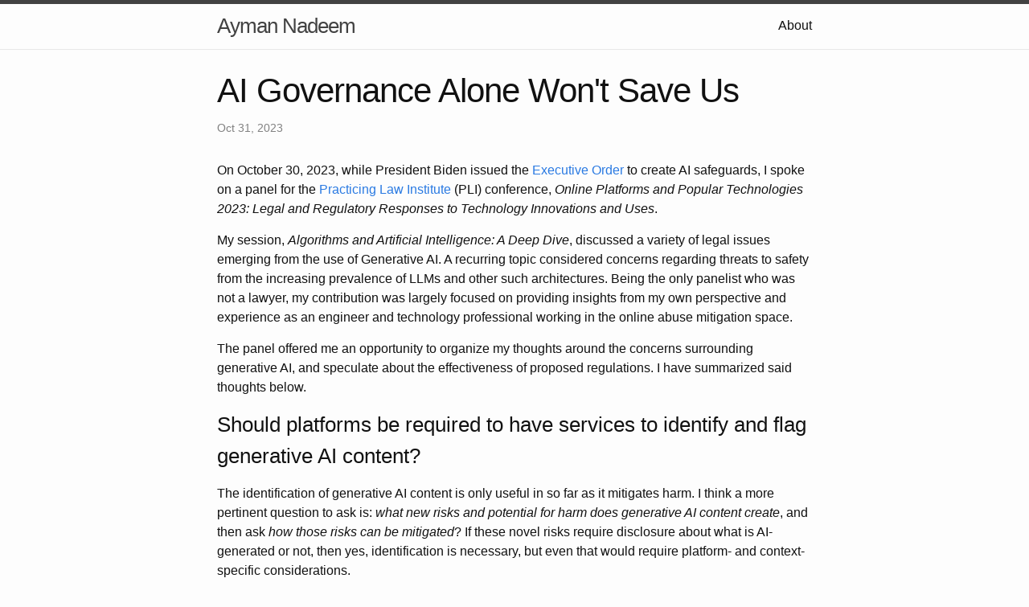

--- FILE ---
content_type: text/html; charset=utf-8
request_url: https://www.aymannadeem.com/artificial/intelligence,/regulation,/trust/and/safety/2023/10/31/AI-governance-alone-wont-save-us.html
body_size: 8101
content:
<!DOCTYPE html>
<html lang="en"><head>
  <meta charset="utf-8">
  <meta http-equiv="X-UA-Compatible" content="IE=edge">
  <meta name="viewport" content="width=device-width, initial-scale=1"><!-- Begin Jekyll SEO tag v2.8.0 -->
<title>AI Governance Alone Won’t Save Us | Ayman Nadeem</title>
<meta name="generator" content="Jekyll v3.10.0" />
<meta property="og:title" content="AI Governance Alone Won’t Save Us" />
<meta property="og:locale" content="en_US" />
<meta name="description" content="On October 30, 2023, while President Biden issued the Executive Order to create AI safeguards, I spoke on a panel for the Practicing Law Institute (PLI) conference, Online Platforms and Popular Technologies 2023: Legal and Regulatory Responses to Technology Innovations and Uses." />
<meta property="og:description" content="On October 30, 2023, while President Biden issued the Executive Order to create AI safeguards, I spoke on a panel for the Practicing Law Institute (PLI) conference, Online Platforms and Popular Technologies 2023: Legal and Regulatory Responses to Technology Innovations and Uses." />
<link rel="canonical" href="http://aymannadeem.github.io/artificial/intelligence,/regulation,/trust/and/safety/2023/10/31/AI-governance-alone-wont-save-us.html" />
<meta property="og:url" content="http://aymannadeem.github.io/artificial/intelligence,/regulation,/trust/and/safety/2023/10/31/AI-governance-alone-wont-save-us.html" />
<meta property="og:site_name" content="Ayman Nadeem" />
<meta property="og:type" content="article" />
<meta property="article:published_time" content="2023-10-31T17:22:00+00:00" />
<meta name="twitter:card" content="summary" />
<meta property="twitter:title" content="AI Governance Alone Won’t Save Us" />
<script type="application/ld+json">
{"@context":"https://schema.org","@type":"BlogPosting","dateModified":"2023-10-31T17:22:00+00:00","datePublished":"2023-10-31T17:22:00+00:00","description":"On October 30, 2023, while President Biden issued the Executive Order to create AI safeguards, I spoke on a panel for the Practicing Law Institute (PLI) conference, Online Platforms and Popular Technologies 2023: Legal and Regulatory Responses to Technology Innovations and Uses.","headline":"AI Governance Alone Won’t Save Us","mainEntityOfPage":{"@type":"WebPage","@id":"http://aymannadeem.github.io/artificial/intelligence,/regulation,/trust/and/safety/2023/10/31/AI-governance-alone-wont-save-us.html"},"url":"http://aymannadeem.github.io/artificial/intelligence,/regulation,/trust/and/safety/2023/10/31/AI-governance-alone-wont-save-us.html"}</script>
<!-- End Jekyll SEO tag -->
<link rel="stylesheet" href="/assets/main.css"><link type="application/atom+xml" rel="alternate" href="http://aymannadeem.github.io/feed.xml" title="Ayman Nadeem" /></head>
<body><header class="site-header" role="banner">

  <div class="wrapper"><a class="site-title" rel="author" href="/">Ayman Nadeem</a><nav class="site-nav">
        <input type="checkbox" id="nav-trigger" class="nav-trigger" />
        <label for="nav-trigger">
          <span class="menu-icon">
            <svg viewBox="0 0 18 15" width="18px" height="15px">
              <path d="M18,1.484c0,0.82-0.665,1.484-1.484,1.484H1.484C0.665,2.969,0,2.304,0,1.484l0,0C0,0.665,0.665,0,1.484,0 h15.032C17.335,0,18,0.665,18,1.484L18,1.484z M18,7.516C18,8.335,17.335,9,16.516,9H1.484C0.665,9,0,8.335,0,7.516l0,0 c0-0.82,0.665-1.484,1.484-1.484h15.032C17.335,6.031,18,6.696,18,7.516L18,7.516z M18,13.516C18,14.335,17.335,15,16.516,15H1.484 C0.665,15,0,14.335,0,13.516l0,0c0-0.82,0.665-1.483,1.484-1.483h15.032C17.335,12.031,18,12.695,18,13.516L18,13.516z"/>
            </svg>
          </span>
        </label>

        <div class="trigger"><a class="page-link" href="/about/">About</a></div>
      </nav></div>
</header>
<main class="page-content" aria-label="Content">
      <div class="wrapper">
        <article class="post h-entry" itemscope itemtype="http://schema.org/BlogPosting">

  <header class="post-header">
    <h1 class="post-title p-name" itemprop="name headline">AI Governance Alone Won&#39;t Save Us</h1>
    <p class="post-meta">
      <time class="dt-published" datetime="2023-10-31T17:22:00+00:00" itemprop="datePublished">Oct 31, 2023
      </time></p>
  </header>

  <div class="post-content e-content" itemprop="articleBody">
    <p>On October 30, 2023, while President Biden issued the <a href="https://www.whitehouse.gov/briefing-room/statements-releases/2023/10/30/fact-sheet-president-biden-issues-executive-order-on-safe-secure-and-trustworthy-artificial-intelligence/">Executive Order</a> to create AI safeguards, I spoke on a panel for the <a href="https://www.pli.edu/programs/O/online-platforms">Practicing Law Institute</a> (PLI) conference, <em>Online Platforms and Popular Technologies 2023: Legal and Regulatory Responses to Technology Innovations and Uses</em>.</p>

<p>My session, <em>Algorithms and Artificial Intelligence: A Deep Dive</em>, discussed a variety of legal issues emerging from the use of Generative AI. A recurring topic considered concerns regarding threats to safety from the increasing prevalence of LLMs and other such architectures. Being the only panelist who was not a lawyer, my contribution was largely focused on providing insights from my own perspective and experience as an engineer and technology professional working in the online abuse mitigation space.</p>

<p>The panel offered me an opportunity to organize my thoughts around the concerns surrounding generative AI, and speculate about the effectiveness of proposed regulations. I have summarized said thoughts below.</p>

<h3 id="should-platforms-be-required-to-have-services-to-identify-and-flag-generative-ai-content">Should platforms be required to have services to identify and flag generative AI content?</h3>

<p>The identification of generative AI content is only useful in so far as it mitigates harm. I think a more pertinent question to ask is: <em>what new risks and potential for harm does generative AI content create</em>, and then ask <em>how those risks can be mitigated</em>? If these novel risks require disclosure about what is AI-generated or not, then yes, identification is necessary, but even that would require platform- and context-specific considerations.</p>

<p>For example, if a video posted to YouTube contains sexually explicit content, is the problem that it was created by generative AI, or is the problem that the content violates policy? In this case, the content is problematic no matter what. However, if a YouTube video containing deepfakes is spreading misinformation, or if the sexually explicit content is AI-generated and the fact that it is AI-generated is the reason it is increasing harm (for example, if the generation process gives the content unique characteristics that makes it better at evading traditional detection methods) and knowing whether it is generative AI content improves the detection and mitigation capabilities, then it is probably useful to demarcate that.</p>

<p>I also don’t think moralizing generative AI content and enforcing identification on all platforms is appropriate because the way in which these risks manifest depend entirely on the context and policies specific to that platform. Ultimately, LLMs, diffusion models, and other generative AI architectures are just a new set of interfaces, similar to how innovations in video production or media provide new interfaces or abstraction layers that engineers, innovators, technologists, and content creators can use to generate new digital artifacts.</p>

<h3 id="how-do-you-reduce-the-threat-to-safety-posed-by-generative-ai">How do you reduce the threat to safety posed by generative AI?</h3>

<p>This is a big question. One framework to apply to this problem may be to think about generative AI as an abstraction. Similar to other models in computing, such as networking or programming language design, abstraction layers provide boundaries between a system’s constituent parts, making it easier to understand and reason about. In the context of abuse mitigation, evaluating the risk of generative AI applications across different abstraction layers can help clearly define where it is acceptable and harmless to use for full automation, as compared with situations in which human oversight is necessary. For example, generative AI poses little risk when removing the grunt work of tedious tasks such as data entry or video editing, whereas the risk is significantly greater for AI healthcare systems providing critical diagnoses.</p>

<h3 id="how-easy-is-it-to-identify-ai-generated-content-using-ai-how-far-along-are-we-in-fighting-ai-with-ai">How easy is it to identify AI-generated content using AI? How far along are we in fighting AI with AI?</h3>

<p>In cases where it is appropriate to identify and flag generative AI content, it is a difficult undertaking for the following reasons:</p>

<ol>
  <li><strong>Complexity:</strong> It is a non-trivial technical task, whether it’s accomplished by humans or AI, and using AI to detect generative AI content has high false positives and negatives, which can lead to censorship of legitimize content or failure to flag true violations. Moreover, since every abuse mitigation problem is adversarial, the problem would contantly evolve to evade mitigation tactics, wherein new ones would need to be developed and enforced.</li>
  <li><strong>Computational expense:</strong> It is resource intensive to train and develop models at scale capable of flagging generative AI content, meaning that even if there was a way to do so, associated compute costs would be extensive.</li>
  <li><strong>Privacy concerns:</strong> In order to identify AI-generated content, you often have to corroborate content analysis with the analysis of user metadata, which can diminish user privacy protections. Most large-scale Trust and Safety teams, such as those at Google and GitHub, examine potential harm through two lenses: (1) content analysis, and (2) behavioural analysis. Although most companies have elaborate policies around what content is and is not acceptable reflected in their community guidelines, it is often insufficient to examine content alone to make a decision about whether an account is malicious. The analysis of metadata describing user activity provides deeper insight into anomalies that could signal clues as to whether someone is a bad actor or not. This necessitates examining user data. Thus, the collection and retention of this data would be required to train generative AI systems, which could lead to user profiling and other privacy concerns.</li>
</ol>

<h3 id="if-you-were-being-tried-for-shoplifting-would-you-be-comfortable-with-a-generative-ai-judgejury">If you were being tried for shoplifting, would you be comfortable with a generative AI judge/jury?</h3>

<p>To answer this question, we must remember that these models inherit the biases present in their training sets, meaning that if the training set correlated ethnic minorities with shoplifting crime, it could lead to discriminatory outcomes. However, a human judge or jury could also carry the same, if not more racist biases. Given this reliance on data, there are two points I want to make:</p>

<ol>
  <li><strong>When you have an AI-hammer, everything looks like a nail.</strong> I do not think generating verdicts are a good application of AI. Prioritizing automation via AI or through other means within an inherently flawed criminal justice system not only exaggerates existing systemic problems, but it also diverts attention and resources away from addresssing underlying issues that are in urgent need of reform. I am one of the less legally-minded panelists here, but I feel the priority should be to re-evaluate and rectify problems such as inequality, mass incarceration, police misconduct and militarization, the cash-bail system, and other systemic biases. Without repairing this foundation, any technological advancement only enhances the status quo, and could lead to greater miscarriages of justice.</li>
  <li><strong>The trade-offs between data quality vs. data privacy.</strong> Speaking as an engineer, I can say that for any AI system generating critical outcomes, I would want to have high confidence in the representativeness, volume, and quality of the training data, in addition to the training methods, to trust in the reliability of predictions. However, obtaining such massive and representative datasets would likely require significant privacy violations. Data collection has been normalized as a necessary evil, but it is difficult to forecast the full range of ways that data will be used. As Shoshana Zuboff describes in her book, <em>The Age of Surveillance Capitalism</em>, “it is no longer enough to automate information flows about us; the goal now is to automate us […] Industrial capitalism transformed nature’s raw materials into commodities, and surveillance capitalism lays its claims to the stuff of human nature for a new commodity invention. Now it is human nature that is scraped, torn, and taken for another century’s market project. It is obscene to suppose that this harm can be reduced to the obvious fact that users receive no fee for the raw material they supply. That critique is a feat of misdirection that would use a pricing mechanism to institutionalize and therefore legitimate the extraction of human behavior for manufacturing and sale. It ignores the key point that the essence of the exploitation here is the rendering of our lives as behavioral data for the sake of others’ improved control of us. The remarkable questions here concern the facts that our lives are rendered as behavioral data in the first place; that ignorance is a condition of this ubiquitous rendition; that decision rights vanish before one even knows that there is a decision to make; that there are consequences to this diminishment of rights that we can neither see nor foretell; that there is no exit, no voice, and no loyalty, only helplessness, resignation, and psychic numbing; and that encryption is the only positive action left to discuss when we sit around the dinner table and casually ponder how to hide from the forces that hide from us.”</li>
</ol>

<p>Another point to acknowledge when considering generative AI applications is that LLMs do not replicate the nuance of human reasoning. In his interview with Tyler Cowen on an episode of the podcast, <a href="https://conversationswithtyler.com/?utm_source=ad_link&amp;utm_medium=google&amp;utm_campaign=cwt&amp;gclid=Cj0KCQjw-pyqBhDmARIsAKd9XIMrp1adV8CV5uVj4YAkhyOLqYgC0v5eHXa2r2rkdbZmcNEhSh0w4C8aAk2DEALw_wcB">Conversations with Tyler</a>, Noam Chomsky was asked about why he was critical about large language models. I have captured the part of the transcript that discusses this question, because I think Chomsky clearly points out structural issues with LLMs that can provide a foundation with which we may think through broader unintended consequences:</p>

<blockquote>
  <p>COWEN:, <em>“Now, you’ve been very critical of large language models. There’s a recent essay by Stephen Wolfram, where he argues the success of those models is actually evidence for your theory of language — that they must, in some way, be picking up or detecting an underlying structure to language because their means are otherwise too limited to be successful. What’s your response to that view?”</em></p>

  <p>CHOMSKY: <em>He’s a brilliant scientist. I’ve talked to him sometimes. I think this is partly true but partly misleading. The large language models have a fundamental property which demonstrates that they cannot tell you anything about language and thought. Very simple property: its built-in principle can’t be modified, namely, they work just as well for impossible languages as for possible languages. It’s as if somebody came along with a new periodic table of the elements which included all the elements and all impossible elements and couldn’t make any distinction on them. It would tell us nothing about chemistry.</em></p>

  <p><em>That’s what large language models are. You give them a data set that violates all the principles of language, it will do fine, doesn’t make any distinction. What the systems do, basically, is scan an astronomical amount of data, find statistical regularities, string things together. And using these regularities, they can make a pretty good prediction about what word is likely to come next after a sequence of words.</em></p>

  <p><em>A lot of very clever programming, a lot of massive computer power, and of course, unbelievable amounts of data, but as I say, it does exactly as well with impossible systems as with languages. Therefore, in principle, it’s telling you nothing about language.</em></p>
</blockquote>

<h3 id="should-articlesnewsposts-written-by-ai-require-an-explicit-identifier-not-sure-but-this-might-already-be-a-thing-also-this-might-be-very-hard-to-enforce">Should articles/news/posts written by AI require an explicit identifier? (Not sure, but this might already be a thing?, also this might be very hard to enforce)</h3>

<p>I believe Amazon requires authors selling books to disclose whether they used any AI, and to ensure that content that is AI-generated does not infringe any copyright laws.</p>

<p>Versions of this self-attestation may emerge, but it is difficult to enforce.</p>

<p>An analogous issue I experienced whilst working at GitHub was in observing how the platform enables both security researchers and criminals to host malware. One complies with the acceptable use policy, the other doesn’t. However, nothing is stopping a criminal from saying that they are a security researcher. Moreover, collecting evidence that a given bad actor is lying about their intent is a difficult undertaking.</p>

<h3 id="president-bidens-executive-order-on-safe-secure-and-trustworthy-artificial-intelligence">President Biden’s Executive Order on Safe, Secure, and Trustworthy Artificial Intelligence</h3>

<p>The Biden Administration has proposed several safeguards to mitigate concerns around AI-generated content. One such protection proposes instituting watermarking and other such standards to denote the authenticity of content, with the intent of preventing deception and fraud. While it sounds helpful for citizens to have some verifiable signature confirming communications are from Federal agencies, applying such regulations to the private sector, and to all content online, insinuates that the government should maintain absolute control over everything. If the government ultimately controls what content is considered factual, it necessitates having complete trust in the government. But all entities, be they corporations or governments, have their own vested interests.</p>

<p>One of the most powerful roles the internet has played has been in democratizing the creation and propagation of information. While this carries the risk of misinformation, filtering content through a centalized institution does not remove this risk. In fact, entrusting the government to be some objective moral purveyor of AI-generated content creates greater risks of censorship. How do we know the government, or corporations verified by the government, will not engage in misinformation en masse? Furthermore, what does “safety” mean, and whose safety is being protected?</p>

<p>A more principled approach to may be to start by aligning on what safety and security mean. In her paper, <a href="https://www.trailofbits.com/documents/Toward_comprehensive_risk_assessments.pdf"><em>Toward Comprehensive Risk Assessments and Assurance of AI-Based Systems</em></a>, Heidy Khlaaf does a great job of establishing fundamental terminology in this context that can provide the foundation for more nuanced conversations going forward.</p>

  </div><a class="u-url" href="/artificial/intelligence,/regulation,/trust/and/safety/2023/10/31/AI-governance-alone-wont-save-us.html" hidden></a>
</article>

      </div>
    </main><footer class="site-footer h-card">
  <data class="u-url" href="/"></data>

  <div class="wrapper">

    <h2 class="footer-heading">Ayman Nadeem</h2>

    <div class="footer-col-wrapper">
      <div class="footer-col footer-col-1">
        <ul class="contact-list">
          <li class="p-name">Ayman Nadeem</li><li><a class="u-email" href="mailto:holla@aymannadeem.com">holla@aymannadeem.com</a></li></ul>
      </div>

      <div class="footer-col footer-col-2"><ul class="social-media-list"><li><a href="https://github.com/aymannadeem"><svg class="svg-icon"><use xlink:href="/assets/minima-social-icons.svg#github"></use></svg> <span class="username">aymannadeem</span></a></li><li><a href="https://www.twitter.com/aymannadeem"><svg class="svg-icon"><use xlink:href="/assets/minima-social-icons.svg#twitter"></use></svg> <span class="username">aymannadeem</span></a></li></ul>
</div>

      <div class="footer-col footer-col-3">
        <p>Programming Languages, Static Analysis, Mathematics, Functional Programming, Haskell, Developer Tools, HCI, criminally bad puns.</p>
      </div>
    </div>

  </div>

</footer>
</body>

</html>


--- FILE ---
content_type: image/svg+xml
request_url: https://www.aymannadeem.com/assets/minima-social-icons.svg
body_size: 3514
content:
<svg xmlns="http://www.w3.org/2000/svg" xmlns:xlink="http://www.w3.org/1999/xlink">

<symbol id="dribbble" fill-rule="evenodd" clip-rule="evenodd" stroke-linejoin="round" stroke-miterlimit="1.414"><path d="M8 16c-4.41 0-8-3.59-8-8s3.59-8 8-8 8 3.59 8 8-3.59 8-8 8zm6.747-6.905c-.234-.074-2.115-.635-4.257-.292.894 2.456 1.258 4.456 1.328 4.872 1.533-1.037 2.624-2.68 2.93-4.58zM10.67 14.3c-.102-.6-.5-2.688-1.46-5.18l-.044.014C5.312 10.477 3.93 13.15 3.806 13.4c1.158.905 2.614 1.444 4.194 1.444.947 0 1.85-.194 2.67-.543zm-7.747-1.72c.155-.266 2.03-3.37 5.555-4.51.09-.03.18-.056.27-.08-.173-.39-.36-.778-.555-1.16-3.413 1.02-6.723.977-7.023.97l-.003.208c0 1.755.665 3.358 1.756 4.57zM1.31 6.61c.307.005 3.122.017 6.318-.832-1.132-2.012-2.353-3.705-2.533-3.952-1.912.902-3.34 2.664-3.784 4.785zM6.4 1.368c.188.253 1.43 1.943 2.548 4 2.43-.91 3.46-2.293 3.582-2.468C11.323 1.827 9.736 1.176 8 1.176c-.55 0-1.087.066-1.6.19zm6.89 2.322c-.145.194-1.29 1.662-3.816 2.694.16.325.31.656.453.99.05.117.1.235.147.352 2.274-.286 4.533.172 4.758.22-.015-1.613-.59-3.094-1.543-4.257z"/></symbol>

<symbol id="facebook" fill-rule="evenodd" clip-rule="evenodd" stroke-linejoin="round" stroke-miterlimit="1.414"><path d="M15.117 0H.883C.395 0 0 .395 0 .883v14.234c0 .488.395.883.883.883h7.663V9.804H6.46V7.39h2.086V5.607c0-2.066 1.262-3.19 3.106-3.19.883 0 1.642.064 1.863.094v2.16h-1.28c-1 0-1.195.48-1.195 1.18v1.54h2.39l-.31 2.42h-2.08V16h4.077c.488 0 .883-.395.883-.883V.883C16 .395 15.605 0 15.117 0" fill-rule="nonzero"/></symbol>

<symbol id="flickr" fill-rule="evenodd" clip-rule="evenodd" stroke-linejoin="round" stroke-miterlimit="1.414"><path d="M0 8c0 2.05 1.662 3.71 3.71 3.71 2.05 0 3.713-1.66 3.713-3.71S5.76 4.29 3.71 4.29C1.663 4.29 0 5.95 0 8zm8.577 0c0 2.05 1.662 3.71 3.712 3.71C14.33 11.71 16 10.05 16 8s-1.662-3.71-3.71-3.71c-2.05 0-3.713 1.66-3.713 3.71z"/></symbol>

<symbol id="github" fill-rule="evenodd" clip-rule="evenodd" stroke-linejoin="round" stroke-miterlimit="1.414"><path d="M8 0C3.58 0 0 3.582 0 8c0 3.535 2.292 6.533 5.47 7.59.4.075.547-.172.547-.385 0-.19-.007-.693-.01-1.36-2.226.483-2.695-1.073-2.695-1.073-.364-.924-.89-1.17-.89-1.17-.725-.496.056-.486.056-.486.803.056 1.225.824 1.225.824.714 1.223 1.873.87 2.33.665.072-.517.278-.87.507-1.07-1.777-.2-3.644-.888-3.644-3.953 0-.873.31-1.587.823-2.147-.09-.202-.36-1.015.07-2.117 0 0 .67-.215 2.2.82.64-.178 1.32-.266 2-.27.68.004 1.36.092 2 .27 1.52-1.035 2.19-.82 2.19-.82.43 1.102.16 1.915.08 2.117.51.56.82 1.274.82 2.147 0 3.073-1.87 3.75-3.65 3.947.28.24.54.73.54 1.48 0 1.07-.01 1.93-.01 2.19 0 .21.14.46.55.38C13.71 14.53 16 11.53 16 8c0-4.418-3.582-8-8-8"/></symbol>

<symbol id="googleplus" fill-rule="evenodd" clip-rule="evenodd" stroke-linejoin="round" stroke-miterlimit="1.414"><path d="M5.09 7.273v1.745h2.89c-.116.75-.873 2.197-2.887 2.197-1.737 0-3.155-1.44-3.155-3.215S3.353 4.785 5.09 4.785c.99 0 1.652.422 2.03.786l1.382-1.33c-.887-.83-2.037-1.33-3.41-1.33C2.275 2.91 0 5.19 0 8s2.276 5.09 5.09 5.09c2.94 0 4.888-2.065 4.888-4.974 0-.334-.036-.59-.08-.843H5.09zm10.91 0h-1.455V5.818H13.09v1.455h-1.454v1.454h1.455v1.455h1.46V8.727H16"/></symbol>

<symbol id="instagram" fill-rule="evenodd" clip-rule="evenodd" stroke-linejoin="round" stroke-miterlimit="1.414"><path d="M8 0C5.827 0 5.555.01 4.702.048 3.85.088 3.27.222 2.76.42c-.526.204-.973.478-1.417.923-.445.444-.72.89-.923 1.417-.198.51-.333 1.09-.372 1.942C.008 5.555 0 5.827 0 8s.01 2.445.048 3.298c.04.852.174 1.433.372 1.942.204.526.478.973.923 1.417.444.445.89.72 1.417.923.51.198 1.09.333 1.942.372.853.04 1.125.048 3.298.048s2.445-.01 3.298-.048c.852-.04 1.433-.174 1.942-.372.526-.204.973-.478 1.417-.923.445-.444.72-.89.923-1.417.198-.51.333-1.09.372-1.942.04-.853.048-1.125.048-3.298s-.01-2.445-.048-3.298c-.04-.852-.174-1.433-.372-1.942-.204-.526-.478-.973-.923-1.417-.444-.445-.89-.72-1.417-.923-.51-.198-1.09-.333-1.942-.372C10.445.008 10.173 0 8 0zm0 1.44c2.136 0 2.39.01 3.233.048.78.036 1.203.166 1.485.276.374.145.64.318.92.598.28.28.453.546.598.92.11.282.24.705.276 1.485.038.844.047 1.097.047 3.233s-.01 2.39-.05 3.233c-.04.78-.17 1.203-.28 1.485-.15.374-.32.64-.6.92-.28.28-.55.453-.92.598-.28.11-.71.24-1.49.276-.85.038-1.1.047-3.24.047s-2.39-.01-3.24-.05c-.78-.04-1.21-.17-1.49-.28-.38-.15-.64-.32-.92-.6-.28-.28-.46-.55-.6-.92-.11-.28-.24-.71-.28-1.49-.03-.84-.04-1.1-.04-3.23s.01-2.39.04-3.24c.04-.78.17-1.21.28-1.49.14-.38.32-.64.6-.92.28-.28.54-.46.92-.6.28-.11.7-.24 1.48-.28.85-.03 1.1-.04 3.24-.04zm0 2.452c-2.27 0-4.108 1.84-4.108 4.108 0 2.27 1.84 4.108 4.108 4.108 2.27 0 4.108-1.84 4.108-4.108 0-2.27-1.84-4.108-4.108-4.108zm0 6.775c-1.473 0-2.667-1.194-2.667-2.667 0-1.473 1.194-2.667 2.667-2.667 1.473 0 2.667 1.194 2.667 2.667 0 1.473-1.194 2.667-2.667 2.667zm5.23-6.937c0 .53-.43.96-.96.96s-.96-.43-.96-.96.43-.96.96-.96.96.43.96.96z"/></symbol>

<symbol id="linkedin" fill-rule="evenodd" clip-rule="evenodd" stroke-linejoin="round" stroke-miterlimit="1.414"><path d="M13.632 13.635h-2.37V9.922c0-.886-.018-2.025-1.234-2.025-1.235 0-1.424.964-1.424 1.96v3.778h-2.37V6H8.51v1.04h.03c.318-.6 1.092-1.233 2.247-1.233 2.4 0 2.845 1.58 2.845 3.637v4.188zM3.558 4.955c-.762 0-1.376-.617-1.376-1.377 0-.758.614-1.375 1.376-1.375.76 0 1.376.617 1.376 1.375 0 .76-.617 1.377-1.376 1.377zm1.188 8.68H2.37V6h2.376v7.635zM14.816 0H1.18C.528 0 0 .516 0 1.153v13.694C0 15.484.528 16 1.18 16h13.635c.652 0 1.185-.516 1.185-1.153V1.153C16 .516 15.467 0 14.815 0z" fill-rule="nonzero"/></symbol>

<symbol id="pinterest" fill-rule="evenodd" clip-rule="evenodd" stroke-linejoin="round" stroke-miterlimit="1.414"><path d="M8 0C3.582 0 0 3.582 0 8c0 3.39 2.108 6.285 5.084 7.45-.07-.633-.133-1.604.028-2.295.146-.625.938-3.977.938-3.977s-.24-.48-.24-1.188c0-1.11.646-1.943 1.448-1.943.683 0 1.012.513 1.012 1.127 0 .687-.436 1.713-.662 2.664-.19.797.4 1.445 1.185 1.445 1.42 0 2.514-1.498 2.514-3.662 0-1.91-1.376-3.25-3.342-3.25-2.276 0-3.61 1.71-3.61 3.47 0 .69.263 1.43.593 1.83.066.08.075.15.057.23-.06.25-.196.8-.223.91-.035.15-.115.18-.268.11C3.516 10.46 2.89 9 2.89 7.82c0-2.52 1.834-4.84 5.287-4.84 2.774 0 4.932 1.98 4.932 4.62 0 2.76-1.74 4.98-4.16 4.98-.81 0-1.57-.42-1.84-.92l-.5 1.9c-.18.698-.67 1.57-1 2.1.75.23 1.54.357 2.37.357 4.41 0 8-3.58 8-8s-3.59-8-8-8z" fill-rule="nonzero"/></symbol>

<symbol id="rss" fill-rule="evenodd" clip-rule="evenodd" stroke-linejoin="round" stroke-miterlimit="1.414"><path d="M12.8 16C12.8 8.978 7.022 3.2 0 3.2V0c8.777 0 16 7.223 16 16h-3.2zM2.194 11.61c1.21 0 2.195.985 2.195 2.196 0 1.21-.99 2.194-2.2 2.194C.98 16 0 15.017 0 13.806c0-1.21.983-2.195 2.194-2.195zM10.606 16h-3.11c0-4.113-3.383-7.497-7.496-7.497v-3.11c5.818 0 10.606 4.79 10.606 10.607z"/></symbol>

<symbol id="stackoverflow" class="svg-icon" xmlns="http://www.w3.org/2000/svg" fill-rule="evenodd" clip-rule="evenodd" stroke-linejoin="round" stroke-miterlimit="1.414"><path d="M12.658 14.577v-4.27h1.423V16H1.23v-5.693h1.42v4.27h10.006zm-8.583-1.423h7.16V11.73h-7.16v1.424zm.173-3.235l6.987 1.46.3-1.38L4.55 8.54l-.302 1.38zm.906-3.37l6.47 3.02.602-1.3-6.47-3.02-.602 1.29zm1.81-3.19l5.478 4.57.906-1.08L7.87 2.28l-.9 1.078zM10.502 0L9.338.863l4.27 5.735 1.164-.862L10.5 0z"/></symbol>

<symbol id="twitter" fill-rule="evenodd" clip-rule="evenodd" stroke-linejoin="round" stroke-miterlimit="1.414"><path d="M16 3.038c-.59.26-1.22.437-1.885.517.677-.407 1.198-1.05 1.443-1.816-.634.37-1.337.64-2.085.79-.598-.64-1.45-1.04-2.396-1.04-1.812 0-3.282 1.47-3.282 3.28 0 .26.03.51.085.75-2.728-.13-5.147-1.44-6.766-3.42C.83 2.58.67 3.14.67 3.75c0 1.14.58 2.143 1.46 2.732-.538-.017-1.045-.165-1.487-.41v.04c0 1.59 1.13 2.918 2.633 3.22-.276.074-.566.114-.865.114-.21 0-.41-.02-.61-.058.42 1.304 1.63 2.253 3.07 2.28-1.12.88-2.54 1.404-4.07 1.404-.26 0-.52-.015-.78-.045 1.46.93 3.18 1.474 5.04 1.474 6.04 0 9.34-5 9.34-9.33 0-.14 0-.28-.01-.42.64-.46 1.2-1.04 1.64-1.7z" fill-rule="nonzero"/></symbol>

<symbol id="youtube" fill-rule="evenodd" clip-rule="evenodd" stroke-linejoin="round" stroke-miterlimit="1.414"><path d="M0 7.345c0-1.294.16-2.59.16-2.59s.156-1.1.636-1.587c.608-.637 1.408-.617 1.764-.684C3.84 2.36 8 2.324 8 2.324s3.362.004 5.6.166c.314.038.996.04 1.604.678.48.486.636 1.588.636 1.588S16 6.05 16 7.346v1.258c0 1.296-.16 2.59-.16 2.59s-.156 1.102-.636 1.588c-.608.638-1.29.64-1.604.678-2.238.162-5.6.166-5.6.166s-4.16-.037-5.44-.16c-.356-.067-1.156-.047-1.764-.684-.48-.487-.636-1.587-.636-1.587S0 9.9 0 8.605v-1.26zm6.348 2.73V5.58l4.323 2.255-4.32 2.24z"/></symbol>

<symbol id="mastodon" fill-rule="evenodd" clip-rule="evenodd" stroke-linejoin="round" stroke-miterlimit="1.414">
  <path transform="scale(0.07)" d="M211.80734 139.0875c-3.18125 16.36625-28.4925 34.2775-57.5625 37.74875-15.15875 1.80875-30.08375 3.47125-45.99875 2.74125-26.0275-1.1925-46.565-6.2125-46.565-6.2125 0 2.53375.15625 4.94625.46875 7.2025 3.38375 25.68625 25.47 27.225 46.39125 27.9425 21.11625.7225 39.91875-5.20625 39.91875-5.20625l.8675 19.09s-14.77 7.93125-41.08125 9.39c-14.50875.7975-32.52375-.365-53.50625-5.91875C9.23234 213.82 1.40609 165.31125.20859 116.09125c-.365-14.61375-.14-28.39375-.14-39.91875 0-50.33 32.97625-65.0825 32.97625-65.0825C49.67234 3.45375 78.20359.2425 107.86484 0h.72875c29.66125.2425 58.21125 3.45375 74.8375 11.09 0 0 32.975 14.7525 32.975 65.0825 0 0 .41375 37.13375-4.59875 62.915"/>
  <path transform="scale(0.07)" fill="#FFF" d="M177.50984 80.077v60.94125h-24.14375v-59.15c0-12.46875-5.24625-18.7975-15.74-18.7975-11.6025 0-17.4175 7.5075-17.4175 22.3525v32.37625H96.20734V85.42325c0-14.845-5.81625-22.3525-17.41875-22.3525-10.49375 0-15.74 6.32875-15.74 18.7975v59.15H38.90484V80.077c0-12.455 3.17125-22.3525 9.54125-29.675 6.56875-7.3225 15.17125-11.07625 25.85-11.07625 12.355 0 21.71125 4.74875 27.8975 14.2475l6.01375 10.08125 6.015-10.08125c6.185-9.49875 15.54125-14.2475 27.8975-14.2475 10.6775 0 19.28 3.75375 25.85 11.07625 6.36875 7.3225 9.54 17.22 9.54 29.675"/>
</symbol>


</svg>
